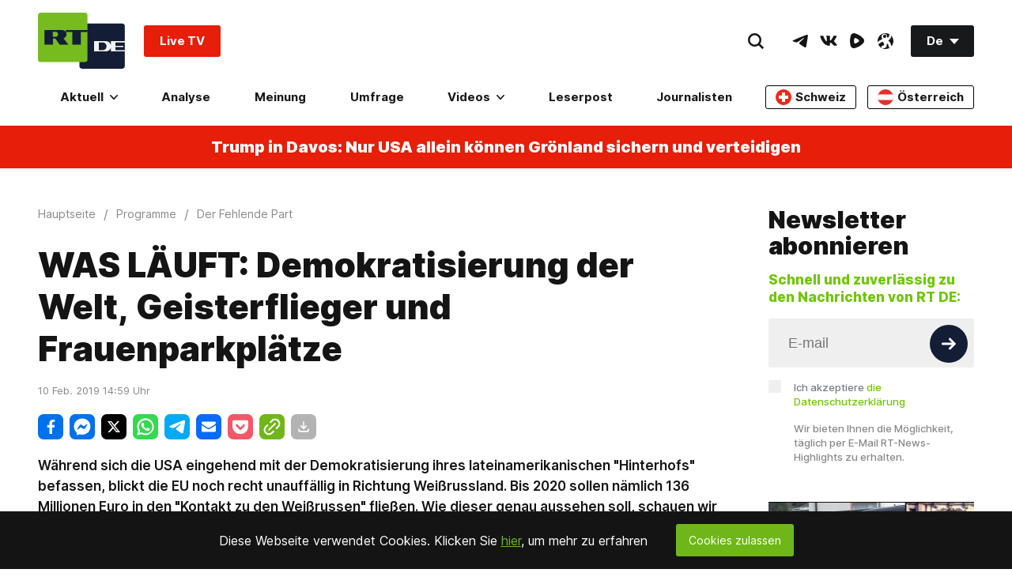

--- FILE ---
content_type: text/html; charset=UTF-8
request_url: https://de.rt.com/widget/main_popularbox/default
body_size: 461
content:
<div class="Section-root" data-widget="PopularBox" data-tb-region="LiveAndBannerBox"><div class="Section-container Section-isColumn-isTop Section-is1to1"><div class="PopularBox-item Section-block Section-is1to1 Section-isColumn-isCenter p-24" style="position: relative;" data-type="externalVideo"><div class="EmbedBlock-root EmbedBlock-externalVideo EmbedBlock-rumble"><div class="VkEmbed"><iframe class="lazyload" data-src="https://rumble.com/embed/v72fzfw?pub=7a20&rel=5&autoplay=2" frameborder="0" width="853" height="480" allowfullscreen></iframe></div></div><a href="#"  class="WhatIsOnAir-root mt-16" data-tb-region-item><span class="WhatIsOnAir-liveBlock"><span class="live-pulse"></span><span class="text"><strong>RT DE LIVE-TV</strong></span></span></a></div><div class="PopularBox-item Section-block Section-is1to1 Section-isColumn-isCenter p-24" style="position: relative;" data-type="externalVideo"><div class="EmbedBlock-root EmbedBlock-externalVideo EmbedBlock-rumble"><div class="VkEmbed"><iframe class="lazyload" data-src="https://rumble.com/embed/v72gclg?pub=7a20&rel=5&autoplay=2" frameborder="0" width="853" height="480" allowfullscreen></iframe></div></div><a href="#"  class="WhatIsOnAir-root mt-16" data-tb-region-item><span class="WhatIsOnAir-liveBlock"><span class="live-pulse"></span><span class="text"><strong>LIVE: Trump spricht beim Weltwirtschaftsforum in Davos</strong></span></span></a></div><div class="PopularBox-item Section-block Section-is1to1 Section-isColumn-isCenter p-24" style="position: relative;" data-type="image"><a class="Link-root Link-isInline Link-isHoverScale" style="max-width: 336px; width:100%" href="https://freeassange.rtde.live/leserpost/" data-tb-region-item><img class="Banners-image lazyload" style="max-width: 336px; border-radius:3px;" data-src="https://mf.b37mrtl.ru/deutsch/images/2025.08/original/68b19bcd48fbef3bb274a284.png" alt="banner"></a></div></div></div>

--- FILE ---
content_type: text/css; charset=utf-8
request_url: https://r42p-01.b37m.ru/web/remark.css
body_size: 10437
content:
:root{--color0:#0f172a;--color8:#262626;--color22:#2d2d2c;--color24:#313133;--color7:#333;--color23:#393734;--color18:#383838;--color19:#404040;--color36:#575757;--color34:#555;--color37:#586069;--color14:#6a6a6a;--color10:#777;--color13:#888;--color11:#969696;--color32:#a6a6a6;--color1:#aaa;--color35:#d1d5db;--color20:#ddd;--color46:rgba(27,31,35,.15);--color45:rgba(0,0,0,.1);--color41:#efefef;--color5:#eee;--color44:hsla(0,0%,100%,.3);--color6:#fff;--color3:#e2efef;--color4:#edf6f7;--color16:#e2e8f0;--color31:#cbd5e1;--color21:#f1f5f9;--color29:#0e7e9d;--color9:#0aa;--color15:#099;--color33:#06c5c5;--color40:#9cdddb;--color43:#b7dddd;--color42:#c6efef;--color48:rgba(37,156,154,.6);--color47:rgba(37,156,154,.4);--color28:#672323;--color25:#9a0000;--color38:#ef0000;--color27:#f98989;--color26:#ffd7d7;--color30:204,6,6;--color12:37,158,6;--chroma-bg:rgba(0,0,0,.05);--chroma-base:#586e75;--chroma-c:#7d7d7d;--chroma-01:#589000;--chroma-02:#cb4b16;--chroma-03:#268bd2;--chroma-04:#2aa198;--chroma-05:#859900;--chroma-06:#d33682;--chroma-07:#00aee2;--primary-color:0,170,170;--primary-brighter-color:0,153,153;--primary-darker-color:0,102,102;--primary-text-color:38,38,38;--secondary-text-color:100,116,139;--secondary-darker-text-color:150,150,150;--primary-background-color:255,255,255;--black-color:0,0,0;--white-color:255,255,255;--error-color:#b91c1c;--error-background:rgba(255,70,111,.169);--line-color:var(--color16);--line-brighter-color:var(--color31);--text-color:var(--black-color);--transparent:transparent}:root .dark{--line-color:var(--color36);--primary-color:0,153,153;--primary-brighter-color:0,170,170;--primary-text-color:241,245,249;--primary-background-color:38,38,38;--secondary-text-color:209,213,219;--error-color:#ffa0a0;--line-brighter-color:var(--color11);--text-color:var(--white-color)}.root{position:relative}.root::-moz-selection{background:var(--color42)}.root::selection{background:var(--color42)}.root_user-info{position:static}.root__copyright{font-size:12px;margin:48px 0 0;text-align:right}.root__input{margin-top:4px}.root__preloader{left:0;margin:0 auto;position:absolute;right:0}.root__pinned-comment:last-child{border-bottom:0;margin-bottom:0;padding-bottom:0}.root__pinned-comments{border-radius:2px;margin-top:20px;padding:0 12px 12px}.root__thread:last-child{margin-bottom:-24px}.root__threads{margin-top:4px}.root_theme_dark{color:var(--color20)}.root_theme_dark .root__copyright,.root_theme_dark .root__copyright-link{color:var(--color1)}.root_theme_dark .root__pinned-comment{border-bottom-color:var(--color18)}.root_theme_dark .root__pinned-comments{background:var(--color19)}.root_theme_light{color:var(--color0)}.root_theme_light .root__copyright,.root_theme_light .root__copyright-link{color:var(--color1)}.root_theme_light .root__pinned-comment{border-bottom-color:var(--color3)}.root_theme_light .root__pinned-comments{background:var(--color4)}body{-webkit-font-smoothing:antialiased;-moz-osx-font-smoothing:grayscale;box-sizing:border-box;color:rgb(var(--primary-text-color));font-family:system-ui,-apple-system,Segoe UI,Roboto,Ubuntu,Cantarell,Noto Sans,sans-serif;font-size:14px;margin:0;padding:6px}button,input,select,textarea{color:inherit;font-family:inherit;font-size:inherit}button{-webkit-appearance:none;-moz-appearance:none;appearance:none;background:transparent none repeat 0 0/auto auto padding-box border-box scroll;background:initial;border:0;margin:0;padding:0;transition-duration:.15s;transition-property:color,background,border-color;transition-timing-function:linear}a,button{cursor:pointer}a{color:var(--color9);text-decoration:none}a:hover{color:var(--color33)}#remark42{height:100%}.preloader,.preloader:after,.preloader:before{-webkit-animation-duration:1.8s;animation-duration:1.8s;-webkit-animation-fill-mode:both;animation-fill-mode:both;-webkit-animation-iteration-count:infinite;animation-iteration-count:infinite;-webkit-animation-name:bouncing;animation-name:bouncing;-webkit-animation-timing-function:ease-in-out;animation-timing-function:ease-in-out;border-radius:50%;height:10px;text-align:left;width:10px}.preloader{-webkit-animation-delay:-.16s;animation-delay:-.16s;color:#fff;color:var(--color6,#fff);position:relative;transform:translate3d(0,-10px,0)}.preloader:after,.preloader:before{content:"";position:absolute;top:0}.preloader:before{-webkit-animation-delay:-.32s;animation-delay:-.32s;transform:translate3d(-15px,0,0)}.preloader:after{transform:translate3d(15px,0,0)}.preloader_view_iframe{color:#888;color:var(--color13,#888);margin:0 auto}:focus:not(.focus-visible):not(.button){outline:none}@-webkit-keyframes bouncing{0%,80%,to{box-shadow:0 10px 0 -10px}40%{box-shadow:0 10px 0 0}}@keyframes bouncing{0%,80%,to{box-shadow:0 10px 0 -10px}40%{box-shadow:0 10px 0 0}}.E_A{align-items:center;background-color:#0aa;background-color:rgb(var(--primary-color));border:1px solid transparent;border-radius:4px;box-sizing:border-box;color:#fff;color:rgb(var(--white-color));cursor:pointer;display:inline-flex;font-family:inherit;font-size:16px;font-weight:700;justify-content:center;margin:0;padding:7px 12px;position:relative;white-space:nowrap;width:100%}.E_A:hover{background-color:#099;background-color:rgb(var(--primary-brighter-color))}.E_A:focus{box-shadow:0 0 0 2px rgba(0,170,170,.4);box-shadow:0 0 0 2px rgba(var(--primary-color),.4);outline:none}.E_A:disabled{background-color:#0aa;background-color:var(--color9);cursor:default;opacity:.6}.E_B{align-items:center;display:flex;justify-content:center;margin-left:12px;margin-right:-12px;padding:0 10px;position:relative}.E_B:before{border-left:1px solid hsla(0,0%,100%,.2);border-left:1px solid rgba(var(--white-color),.2);content:"";height:36px;left:0;position:absolute}.E_C:hover{background-color:#0aa;background-color:rgb(var(--primary-color))}.E_D{font-size:12px;height:28px;text-transform:uppercase}.E_E{font-size:14px}.E_F{background-color:rgba(0,170,170,.1);background-color:rgba(var(--primary-color),.1)}.E_F,.E_F:hover{color:#0aa;color:rgb(var(--primary-color))}.E_F:hover{background-color:rgba(0,170,170,.2);background-color:rgba(var(--primary-color),.2)}.E_G{background-color:transparent;background-color:initial;color:#0aa;color:rgb(var(--primary-color));text-transform:none;width:auto}.E_G:hover{background-color:rgba(0,170,170,.1);background-color:rgba(var(--primary-color),.1)}.E_H{border:0;font-weight:600;padding:2px}.E_H:hover{color:#099;color:rgb(var(--primary-brighter-color))}.E_H:hover,.E_H[disabled]{background-color:transparent;background-color:initial}.E_H[disabled]{color:rgba(0,170,170,.9);color:rgba(var(--primary-color),.9)}.dark .E_A{border-color:hsla(0,0%,100%,.1);border-color:rgba(var(--white-color),.1)}.dark .E_F{border-color:transparent;color:inherit}.settings{padding:10px 0}.settings__action{color:var(--color9);cursor:pointer;font-weight:700;margin-left:8px}.settings__action:hover{color:var(--color33)}.settings__action:before{content:"•";margin-right:8px}.settings__section+.settings__section{margin-top:2em}.settings__list{padding:0 0 0 20px}.settings__list-item{cursor:default;margin-bottom:.5em;position:relative}@media (hover:hover){.settings__list-item .settings__action{opacity:0}.settings__list-item:hover .settings__action{opacity:1}}.settings__invisible{opacity:.4}.settings__dimmed{opacity:.5}.settings__username{font-weight:700}.settings__user-id{font-size:.8em;font-style:italic;word-break:break-all}.settings_theme_dark .settings__action:before{color:var(--color20)}.settings_theme_dark .settings__blocked-users-username{color:var(--color5)}.settings_theme_light .settings__action:before{color:var(--color10)}.settings_theme_light .settings__blocked-users-username{color:var(--color13)}.auth-panel{align-items:center;display:flex;font-size:14px;justify-content:space-between;line-height:16px}.auth-panel__column_separated>*+*{display:inline-block;margin-left:20px;position:relative}.auth-panel__column_separated>*+:before{content:"•";display:inline-block;left:-15px;position:absolute;text-align:center;width:10px}.auth-panel__column:last-child{margin-left:8px;text-align:right}.button{background:none;border:0;border-radius:4px;cursor:pointer;font-family:inherit;font-size:inherit;margin:0;padding:0;white-space:nowrap}.button:focus{box-shadow:0 0 0 2px var(--color47);outline:none}.button:disabled{cursor:default;opacity:.6}.button_kind_link{background:transparent;color:var(--color9);font-weight:600}.button_kind_link:hover{color:var(--color33)}.button_kind_link:disabled,.button_kind_link:hover:disabled{color:var(--color9)}.button_kind_primary{background:var(--color15);color:var(--color6)}.button_kind_primary:hover{background:var(--color33)}.button_kind_primary:hover:disabled{background:var(--color15)}.button_kind_secondary{background:var(--color6);color:inherit}.button_kind_secondary:hover{box-shadow:inset 0 0 0 2px var(--color33)}.button_size_large{font-size:16px;height:36px;padding:0 12px}.button_size_middle{height:2rem;padding:0 12px}.button_theme_dark.button_kind_secondary{background:var(--color8);color:var(--color20)}.button_theme_dark.button_kind_link:disabled,.button_theme_dark.button_kind_link:hover:disabled{color:var(--color6)}.R_A{background-color:#fff;background-color:rgb(var(--white-color));border:1px solid #e2e8f0;border:1px solid var(--line-color);border-radius:4px;box-sizing:border-box;color:#333;color:var(--color7);font-family:inherit;font-size:16px;height:36px;margin:0;padding:0 8px;width:100%}.R_A:hover{border-color:#cbd5e1;border-color:var(--line-brighter-color)}.R_A:focus{border-color:#099;border-color:var(--color15);box-shadow:0 0 0 2px rgba(37,156,154,.4);box-shadow:0 0 0 2px var(--color47);outline:none}.R_A:disabled{background-color:#f1f5f9;background-color:var(--color21);border-color:#e2e8f0;border-color:var(--line-color)}.R_A::-moz-placeholder{-webkit-text-fill-color:#969696;-webkit-text-fill-color:var(--color11);color:#969696;color:var(--color11)}.R_A::placeholder{-webkit-text-fill-color:#969696;-webkit-text-fill-color:var(--color11);color:#969696;color:var(--color11)}.R_A:-webkit-autofill{-webkit-text-fill-color:#333;-webkit-text-fill-color:var(--color7);box-shadow:inset 0 0 0 1000px #fff;box-shadow:0 0 0 1000px rgb(var(--white-color)) inset}.R_A:-webkit-autofill:focus{box-shadow:inset 0 0 0 1000px #fff,0 0 0 2px rgba(37,156,154,.4);box-shadow:0 0 0 1000px rgb(var(--white-color)) inset,0 0 0 2px var(--color47)}.R_A:-webkit-autofill::placeholder{-webkit-text-fill-color:#969696;-webkit-text-fill-color:var(--color11)}.dark .R_A{background-color:#2d2d2c;background-color:var(--color22);color:hsla(0,0%,100%,.8);color:rgba(var(--white-color),.8)}.dark .R_A:focus{border-color:#099;border-color:var(--color15);box-shadow:0 0 0 2px rgba(37,156,154,.4);box-shadow:0 0 0 2px var(--color47)}.dark .R_A::-moz-placeholder{color:hsla(0,0%,100%,.2);color:rgba(var(--white-color),.2)}.dark .R_A::placeholder{color:hsla(0,0%,100%,.2);color:rgba(var(--white-color),.2)}.dark .R_A:-webkit-autofill{box-shadow:inset 0 0 0 1000px #2d2d2c;box-shadow:0 0 0 1000px var(--color22) inset}.dark .R_A:-webkit-autofill,.dark .R_A:-webkit-autofill:focus{-webkit-text-fill-color:hsla(0,0%,100%,.8);-webkit-text-fill-color:rgba(var(--white-color),.8)}.dark .R_A:-webkit-autofill:focus{box-shadow:inset 0 0 0 1000px #2d2d2c,0 0 0 2px rgba(37,156,154,.4);box-shadow:0 0 0 1000px var(--color22) inset,0 0 0 2px var(--color47)}.dark .R_A:-webkit-autofill::placeholder{-webkit-text-fill-color:hsla(0,0%,100%,.4);-webkit-text-fill-color:rgba(var(--white-color),.4)}.R_B,.R_B:focus,.R_B:hover{border-color:#b91c1c;border-color:var(--error-color);box-shadow:0 0 0 2px rgba(255,70,111,.169);box-shadow:0 0 0 2px var(--error-background)}.P_A{margin-bottom:0}.P_B{background-color:#fff;background-color:rgb(var(--white-color));box-sizing:border-box;display:block;margin:12px auto;padding:10px}.P_C{width:100%}.D_A{-webkit-animation:D_B 1s linear infinite;animation:D_B 1s linear infinite;border:2px solid hsla(0,0%,100%,.2);border-radius:50%;border-right:2px solid rgba(var(--white-color),.2);border:2px solid rgba(var(--white-color),.2);border-right-color:rgb(var(--white-color));height:16px;width:16px}.D_C{border:2px solid rgba(27,31,35,.15);border-right:2px solid var(--color46);border:2px solid var(--color46);border-right-color:var(--color37)}.dark &{border:2px solid hsla(0,0%,100%,.2);border-right:2px solid rgba(var(--white-color),.2);border:2px solid rgba(var(--white-color),.2);border-right-color:rgb(var(--white-color))}@-webkit-keyframes D_B{0%{transform:rotate(0deg)}to{transform:rotate(1turn)}}@keyframes D_B{0%{transform:rotate(0deg)}to{transform:rotate(1turn)}}.Q_A{align-items:center;display:flex;justify-content:center;list-style:none;margin:0;padding:0}.Q_B{position:relative}.Q_B+.Q_B{margin-left:12px}.Q_C{align-items:center;border:1px solid #e2e8f0;border:1px solid var(--line-color);border-radius:50%;cursor:pointer;display:flex;height:38px;justify-content:center;width:38px}.Q_C:after{color:#64748b;color:rgb(var(--secondary-text-color));display:inline-block}.Q_C:hover{border-color:#cbd5e1;border-color:var(--line-brighter-color);transform:scale(1.05)}.Q_C:active{transform:scale(1)}.Q_C:focus{border-color:#cbd5e1;border-color:var(--line-brighter-color);box-shadow:0 0 0 2px #e2e8f0;box-shadow:0 0 0 2px var(--line-color)}.Q_D,.Q_E{border-radius:6px;padding:0 12px;text-decoration:none;width:auto}.Q_D:hover,.Q_E:hover{transform:scale(1)}.Q_D:active,.Q_E:active{transform:scale(.95)}.Q_D:after,.Q_E:after{content:attr(data-provider-name);display:inline-block;margin-left:8px}.Q_D:after{content:attr(title)}.N_A{color:#64748b;color:rgb(var(--secondary-text-color));z-index:1}.N_A,.N_B{position:relative}.N_B{height:100%;margin-left:12px;padding-left:8px}.N_B:before{border-left:1px solid hsla(0,0%,100%,.5);border-left:1px solid rgba(var(--white-color),.5);content:"";height:100%}.N_B:before,.N_C{position:absolute}.N_C{background-color:#fff;background-color:rgb(var(--primary-background-color));border-radius:6px;box-shadow:0 10px 15px rgba(0,0,0,.1),0 -1px 6px rgba(0,0,0,.05);box-shadow:0 10px 15px rgba(var(--black-color),.1),0 -1px 6px rgba(var(--black-color),.05);left:0;min-width:240px;padding:16px;top:calc(100% + 8px);z-index:1}.N_D{color:rgb(rgb(100,116,139));color:rgb(rgb(var(--secondary-text-color)));font-size:12px;font-weight:700;margin:0 0 12px;text-align:center}.N_D,.N_E{text-transform:uppercase}.N_E{display:flex;height:16px;margin:16px -16px;position:relative;width:calc(100% + 32px)}.N_E:before{border-top:1px solid #e2e8f0;border-top:1px solid var(--line-color);content:"";display:block;height:0;position:absolute;top:50%;width:100%}.N_E:after{background-color:#fff;background-color:rgb(var(--white-color));color:#64748b;color:rgb(var(--secondary-text-color));content:attr(title);display:block;font-size:12px;margin:auto;padding:0 12px;position:relative;text-transform:uppercase}.dark .N_E:after{background-color:#262626;background-color:var(--color8)}.N_F{display:flex;justify-content:center;margin-bottom:16px}.N_G{color:#64748b;color:rgb(var(--secondary-text-color));cursor:pointer;display:inline-block;font-size:12px;font-weight:700;height:24px;line-height:24px;padding:0 12px;position:relative;text-transform:uppercase}.N_G+.N_G{margin-left:16px}.N_H{-webkit-appearance:none;-moz-appearance:none;appearance:none;border:0;height:0;margin:0;opacity:0;padding:0;position:absolute;width:0}.dark .N_G{color:#a6a6a6;color:var(--color32)}.N_H:checked+.N_G{background-color:rgba(0,170,170,.1);background-color:rgba(var(--primary-color),.1);border-radius:2px;color:#0aa;color:rgb(var(--primary-color))}.dark .N_H:checked+.N_G{background-color:rgba(0,170,170,.4);background-color:rgba(var(--primary-color),.4);color:#fff;color:rgb(var(--white-color))}.N_I{display:flex;margin-bottom:12px;width:100%}.N_J{flex:0}.N_K{display:inline-block;margin-left:-4px;margin-right:2px}.N_L{align-items:center;border-radius:2px;color:inherit;display:inline-flex;height:28px;justify-content:center;margin-left:auto;position:relative;width:28px}.N_L:hover{background-color:rgba(0,170,170,.1);background-color:rgba(var(--primary-color),.1)}.N_M{box-sizing:border-box;font-family:inherit;font-size:16px;margin:0;max-height:200px;min-height:60px;padding:4px 8px;resize:vertical;width:100%}.N_N{border:0;height:0;margin:0;opacity:0;padding:0;position:absolute;width:0}.N_O{font-size:16px;height:36px;padding:0 20px;width:100%}.N_P{background-color:rgba(255,70,111,.169);background-color:var(--error-background);color:#b91c1c;color:var(--error-color);line-height:1.2;margin-bottom:12px;padding:6px 8px}.F_A{border-radius:4px;display:block;max-width:100%}.F_B{border:1px solid #9cdddb;border:1px solid var(--color40)}.C_A,.F_B{box-sizing:border-box}.C_A{-webkit-appearance:none;-moz-appearance:none;appearance:none;border:0;border-radius:2px;display:inline-flex;margin:0;padding:4px;transition:transfrom .15s ease-out}.C_A:hover{transform:scale(1.06);transition:transfrom .15s ease-in}.C_A:active{transform:scale(1)}.C_A:focus{box-shadow:inset 0 0 0 2px rgba(0,170,170,.5);box-shadow:inset 0 0 0 2px rgba(var(--primary-color),.5)}.H_A{font-size:14px}.H_A,.H_B{align-items:center;display:flex}.H_B{color:#64748b;color:rgb(var(--secondary-text-color));font-weight:700;transition:color .15s}.H_B:hover{color:inherit}.H_C{margin-left:12px}.H_D{height:20px;margin-right:8px;width:20px}.L_A{align-items:center;border-radius:2px;display:inline-flex;font-weight:600;padding:2px;position:relative}.L_B{font-size:14px}.L_C{box-shadow:0 0 0 2px rgba(0,170,170,.4);box-shadow:0 0 0 2px rgba(var(--primary-color),.4);outline:none}.L_D{-webkit-appearance:none;-moz-appearance:none;appearance:none;border:0;cursor:pointer;height:100%;left:0;margin:0;opacity:0;padding:0;position:absolute;top:0;width:100%}.L_E{margin-left:.4em}.comment-form{border-radius:2px;border-style:solid;border-width:6px 12px 12px;display:block;position:relative}.comment-form__dropdown_rss{text-align:left}.comment-form__dropdown_rss .dropdown__content{width:8em}.comment-form__actions{align-items:center;display:flex;flex-wrap:wrap;gap:12px;justify-content:space-between;min-height:30px;padding-top:12px}.comment-form__button{align-self:flex-start;margin-right:8px}.comment-form__button:last-child{margin-right:20px}.comment-form__button_type_preview:focus,.comment-form__button_type_preview:hover{box-shadow:inset 0 0 0 2px var(--color9);color:var(--color15)}.comment-form__button_type_send{background:var(--color15);color:var(--color6)}.comment-form__button_type_send:focus,.comment-form__button_type_send:hover{background:var(--color9)}.comment-form__control-panel{background-color:var(--color5);height:30px}.comment-form__counter{bottom:4px;color:var(--color38);font-size:10px;font-weight:700;position:absolute;right:4px}.comment-form__error{font-size:14px;line-height:18px;margin:0;padding:10px 12px}.comment-form__field{--height:109.6px;-webkit-backface-visibility:hidden;backface-visibility:hidden;border:0;box-sizing:border-box;display:block;font-size:16px;height:var(--height);line-height:1.4;margin:0;min-height:var(--height);overflow:hidden;padding:10px 12px;resize:none;transform:translateZ(0);width:100%}.comment-form__field:focus{border-color:var(--color15);box-shadow:0 0 0 2px var(--color47);outline:none}.comment-form__field:disabled{color:var(--color10)}.comment-form__field-wrapper{position:relative}.comment-form__preview{border:1px dashed;border-radius:2px;font-size:16px;line-height:1.2;margin-top:8px;overflow:hidden;padding:7px 11px}.comment-form__preview-wrapper{overflow:hidden}.comment-form__rss{font-size:12px;line-height:1}.comment-form__rss-link{color:var(--color9);cursor:pointer;font-weight:700;text-decoration:none;white-space:nowrap}.comment-form__rss-link:hover{color:var(--color33)}.comment-form__markdown{font-size:12px;margin-bottom:5px}.comment-form__markdown-link{font-weight:700;white-space:nowrap}.comment-form__toolbar{display:block;float:right}.comment-form__toolbar-file-input{clip:rect(0 0 0 0);height:1px;overflow:hidden;position:absolute;width:1px}.comment-form__toolbar-item{align-items:center;background:none;border:0;color:var(--color37);cursor:pointer;display:flex;float:left;height:24px;justify-content:center;width:24px}.comment-form__toolbar-item:hover{color:var(--color9)}.comment-form__toolbar-icon{fill:currentColor;display:inline-block}.comment-form__toolbar-group{display:inline-block;margin-left:20px}.comment-form__toolbar-group:first-child{margin-left:0}.comment-form__subscribe-by-email{box-sizing:border-box;display:flex;flex-direction:column;flex-wrap:wrap;line-height:1.2;padding:8px;text-align:left;width:200px}.comment-form__subscribe-by-email_token{padding-top:0}.comment-form__subscribe-by-email_subscribed,.comment-form__subscribe-by-email_unsubscribed{font-size:14px;padding:8px 12px;text-align:left}.comment-form__subscribe-by-email__title{margin-bottom:12px}.comment-form__subscribe-by-email__button{flex-grow:1;margin-top:10px}.comment-form__subscribe-by-email__preloader{margin:0 auto}.comment-form__subscribe-by-email__token-input{border:1px solid var(--color31);font-family:inherit;font-size:.8em;font-weight:400;line-height:1.5;padding:4px;resize:vertical}.comment-form__subscribe-by-email__token-input:focus{border-color:var(--color15);box-shadow:0 0 0 2px var(--color47);outline:none}.comment-form__subscribe-by-email__error{line-height:1.2;margin-top:8px;padding:6px 8px}.comment-form__subscribe-by-email_theme_dark .comment-form__subscribe-by-email__error{background:var(--color28);color:var(--color27)}.comment-form__subscribe-by-email_theme_light .comment-form__subscribe-by-email__error{background:var(--color26);color:var(--color25)}.comment-form__rss-dropdown{text-align:left}.comment-form__rss-dropdown__link{color:var(--color9);cursor:pointer;font-weight:700;text-decoration:none;white-space:nowrap}.comment-form__rss-dropdown__link:hover{color:var(--color33)}.comment-form_theme_dark{background:var(--color8);border-color:var(--color7)}.comment-form_theme_dark .comment-form__actions{background:var(--color7)}.comment-form_theme_dark .comment-form__button_type_preview{background:var(--color8);color:var(--color20)}.comment-form_theme_dark .comment-form__button_type_send{color:var(--color20)}.comment-form_theme_dark .comment-form__error{background:var(--color28);border-top:8px solid var(--color7);color:var(--color27)}.comment-form_theme_dark .comment-form__field{background:var(--color8);color:var(--color5)}.comment-form_theme_dark .comment-form__preview{background:var(--color8);border-color:var(--color8);color:var(--color20)}.comment-form_theme_dark .comment-form__preview-wrapper{background:var(--color7)}.comment-form_theme_dark .comment-form__toolbar-item{color:var(--color20)}.comment-form_theme_dark .comment-form__toolbar-item:hover{color:var(--color9)}.comment-form_theme_dark .comment-form__control-panel{background-color:var(--color7)}.comment-form_theme_light{background:var(--color6);border-color:var(--color5)}.comment-form_theme_light .comment-form__actions{background:var(--color5)}.comment-form_theme_light .comment-form__button_type_preview{background:var(--color6);color:var(--color0)}.comment-form_theme_light .comment-form__button_type_send{color:var(--color6)}.comment-form_theme_light .comment-form__error{background:var(--color26);border-top:8px solid var(--color5);color:var(--color25)}.comment-form_theme_light .comment-form__field{background:var(--color6);color:var(--color0)}.comment-form_theme_light .comment-form__preview{background:var(--color6);border-color:var(--color5);color:var(--color7)}.comment-form_theme_light .comment-form__preview-wrapper{background:var(--color5)}.comment-form_simple{border-width:12px}.M_A{background:#fff;background:var(--color6);border:1px solid #e2e8f0;border:1px solid var(--color16);border-radius:3px;box-shadow:0 1px 5px rgba(27,31,35,.15);box-shadow:0 1px 5px var(--color46);cursor:pointer;left:0;list-style:none;margin:24px 0 0;min-width:180px;padding:0;position:absolute;top:0;z-index:30}.M_B{background:#262626;background:var(--color8);border:1px solid #333;border:1px solid var(--color7);color:#ddd;color:var(--color20)}.M_C{border-bottom:1px solid #e2e8f0;border-bottom:1px solid var(--color16);display:block;font-size:14px;font-weight:600;padding:4px 8px}.M_D{border-bottom:1px solid #333;border-bottom:1px solid var(--color7)}.M_C:hover,.M_C[aria-selected=true]{background-color:rgba(37,156,154,.6);background-color:var(--color48);color:#fff;color:var(--color6);text-decoration:none}.M_C:first-child{border-top-left-radius:3px;border-top-right-radius:3px}.M_C:last-child{border-bottom:none;border-bottom-left-radius:3px;border-bottom-right-radius:3px}.M_E{display:inline-block;font-size:20px;height:20px;line-height:20px;margin-right:0;vertical-align:middle}.thread{position:relative}.thread_indented{margin-left:17px}.thread_level_6 .thread_level_6{margin-left:0}.thread_theme_dark .thread__collapse:after{border-color:var(--color36)}.thread_theme_dark .thread__collapse:hover:after{border-color:var(--color6)}.thread__collapse{cursor:pointer;height:calc(100% - 50px);left:-4px;position:absolute;top:50px;width:11px}.thread__collapse:after{border-left:1px dotted var(--color35);content:"";display:block;height:100%;left:5px;position:absolute;top:0}.thread__collapse:hover:after{border-left:3px solid var(--color10);transform:translateX(-1px);z-index:10}.thread__collapse_collapsed{border:1px solid;border-radius:2px;display:flex;height:18px;left:0;opacity:.8;text-align:center;top:12px;width:18px}.thread__collapse_collapsed:after{display:none}.thread__collapse_collapsed:hover{opacity:1}.thread__collapse_collapsed:hover:after{transform:translateX(0)}.thread__collapse_collapsed>div{border-bottom:2px solid;height:2px;left:3px;position:relative;top:6px;width:12px}.thread__collapse_collapsed>div:after,.thread__collapse_collapsed>div:before{border-bottom:2px solid;content:"";height:2px;left:0;position:absolute;top:-4px;width:100%}.thread__collapse_collapsed>div:after{top:4px!important}.raw-content{word-wrap:break-word}.raw-content>:first-child{margin-top:0}.raw-content>:last-child{margin-bottom:0}.raw-content a{color:var(--color9);text-decoration:underline}.raw-content a:hover{text-decoration:none}.raw-content img{max-height:300px;max-width:100%}.raw-content blockquote{border-left:2px solid;border-left-color:var(--color45);padding:12px 8px 12px 16px}.raw-content blockquote,.raw-content p{margin:.5rem 0}.raw-content table{border-collapse:collapse;border-spacing:0;display:block;overflow:auto}.raw-content table th{font-weight:600;text-align:left}.raw-content table td,.raw-content table th{border:1px solid var(--color16);padding:6px 13px}.raw-content table tr{background-color:var(--color6);border-top:1px solid var(--color43)}.raw-content table tr:nth-child(2n){background-color:var(--color21)}.raw-content sub sub,.raw-content sub sup,.raw-content sup sub,.raw-content sup sup{vertical-align:middle}.raw-content hr{border-color:var(--color21);border-width:0 0 1px}.raw-content code{color:var(--chroma-base);margin:0;overflow:visible;padding:.05em .3em}.raw-content code,.raw-content pre{background-color:var(--chroma-bg);border-radius:3px;font-size:85%;line-height:1.45}.raw-content pre{overflow-x:auto;overflow-y:hidden;padding:.75em 1em;-moz-tab-size:2;-o-tab-size:2;tab-size:2}.raw-content pre>code{background-color:transparent;color:var(--chroma-base);font-size:100%;padding:0}.raw-content pre>code .c,.raw-content pre>code .c1,.raw-content pre>code .ch,.raw-content pre>code .cm,.raw-content pre>code .cp,.raw-content pre>code .cpf,.raw-content pre>code .cs{color:var(--chroma-c)}.raw-content pre>code .ge{font-style:italic}.raw-content pre>code .gr,.raw-content pre>code .gs{font-weight:700}.raw-content pre>code .kd{color:var(--chroma-07)}.raw-content pre>code .k,.raw-content pre>code .kc,.raw-content pre>code .kn,.raw-content pre>code .kp,.raw-content pre>code .kr,.raw-content pre>code .kt,.raw-content pre>code .ow{color:var(--chroma-01)}.raw-content pre>code .nb,.raw-content pre>code .nc{color:var(--chroma-02)}.raw-content pre>code .bp,.raw-content pre>code .fm,.raw-content pre>code .n,.raw-content pre>code .na,.raw-content pre>code .nd,.raw-content pre>code .ne,.raw-content pre>code .nf,.raw-content pre>code .ni,.raw-content pre>code .nl,.raw-content pre>code .nn,.raw-content pre>code .no,.raw-content pre>code .nt,.raw-content pre>code .nv,.raw-content pre>code .nx,.raw-content pre>code .py,.raw-content pre>code .vc,.raw-content pre>code .vg,.raw-content pre>code .vi,.raw-content pre>code .vm{color:var(--chroma-03)}.raw-content pre>code .dl,.raw-content pre>code .il,.raw-content pre>code .l,.raw-content pre>code .ld,.raw-content pre>code .m,.raw-content pre>code .mb,.raw-content pre>code .mf,.raw-content pre>code .mh,.raw-content pre>code .mi,.raw-content pre>code .mo,.raw-content pre>code .s,.raw-content pre>code .s1,.raw-content pre>code .s2,.raw-content pre>code .sa,.raw-content pre>code .sb,.raw-content pre>code .sc,.raw-content pre>code .sd,.raw-content pre>code .se,.raw-content pre>code .sh,.raw-content pre>code .si,.raw-content pre>code .sr,.raw-content pre>code .ss,.raw-content pre>code .sx{color:var(--chroma-04)}.raw-content pre>code .g,.raw-content pre>code .gd,.raw-content pre>code .ge,.raw-content pre>code .gh,.raw-content pre>code .gi,.raw-content pre>code .gl,.raw-content pre>code .go,.raw-content pre>code .gp,.raw-content pre>code .gr,.raw-content pre>code .gs,.raw-content pre>code .gt,.raw-content pre>code .gu{color:var(--chroma-06)}.dark .raw-content{--chroma-bg:hsla(0,0%,100%,.05);--chroma-base:#a0b2b2;--chroma-c:#586e75;--chroma-01:#9ef203;--chroma-03:#50b4fc;--chroma-05:#a7ec07;--chroma-06:#ed403d;--chroma-07:#a1e6fb}.dark .raw-content blockquote{border-left-color:var(--color44)}.dark .raw-content table td,.dark .raw-content table th{border:1px solid var(--color24)}.dark .raw-content table tr{background-color:var(--color8)}.dark .raw-content table tr:nth-child(2n){background-color:var(--color23)}.dark .raw-content hr{border-color:var(--color22)}.comment{display:block;font-size:16px;line-height:1.4;padding:12px 0 8px;transition:background .3s ease-in-out}@media (hover:hover){.comment:hover>.comment__body .comment__actions .comment__controls{opacity:1}}.comment__avatar{height:24px;margin-right:8px;width:24px}.comment_level_6 .comment__actions,.comment_level_6 .comment__text{padding-left:0}.comment-form_type_reply{margin-left:17px}@media (-moz-touch-enabled:1) and (max-width:768px),(pointer:coarse) and (max-width:768px){.comment-form_type_reply{margin-left:0}}.comment__body{padding-left:17px}.comment__info{align-items:center;display:flex;flex-wrap:wrap;font-size:14px;margin-bottom:12px;padding-right:84px;position:relative}.comment__input{margin-top:8px}.comment__status{font-weight:700;margin-left:8px;vertical-align:middle}.comment__text{margin-bottom:4px;overflow:hidden}.comment__time{margin-left:8px;margin-right:8px;text-decoration:none;vertical-align:middle}.comment__time:first-child{margin-left:0}.comment__time:hover{text-decoration:underline}.comment__user-id{font-weight:400}.comment__username{font-weight:700;text-decoration:none;vertical-align:middle}.comment__username:hover{opacity:.75}.comment_collapsed{padding:12px 0 12px 28px}.comment_collapsed>.comment__body .comment__actions,.comment_collapsed>.comment__body .comment__text{display:none}.comment_collapsed .comment__info{margin-bottom:0;min-height:20px;opacity:.8}.comment_collapsed .comment__avatar{height:20px;opacity:.6;width:20px}.comment_collapsed .comment__time,.comment_collapsed .comment__username{font-style:italic}.comment_editing .comment__text{display:none}@media (-moz-touch-enabled:1) and (max-width:768px),(pointer:coarse) and (max-width:768px){.comment_editing{border:8px solid;padding-bottom:0}.comment_editing .comment__body{padding:8px 8px 0}.comment_editing .comment__input{border-width:8px 0 0}}.comment_replying{padding-bottom:0;position:relative;z-index:1}@media (-moz-touch-enabled:1) and (max-width:768px),(pointer:coarse) and (max-width:768px){.comment_replying{border:8px solid}.comment_replying .comment__info{padding-left:8px}.comment_replying .comment__body{padding:8px 8px 0}.comment_replying .comment__input{border-width:8px 0 0}}.comment_useless .comment__body{opacity:.35}.comment_useless .comment__body:hover{opacity:1}.comment_view_admin .comment__username,.comment_view_admin.comment_theme_dark .comment__username,.comment_view_admin.comment_theme_light .comment__username{color:var(--color29)}.comment_view_preview,.comment_view_preview.comment_theme_dark,.comment_view_preview.comment_theme_light{font-size:14px;padding-bottom:0}.comment_view_preview .comment__title,.comment_view_preview.comment_theme_dark .comment__title,.comment_view_preview.comment_theme_light .comment__title{color:var(--color9);overflow:hidden;text-overflow:ellipsis;white-space:nowrap}.comment_view_preview .comment__title-link,.comment_view_preview.comment_theme_dark .comment__title-link,.comment_view_preview.comment_theme_light .comment__title-link{color:var(--color9);text-decoration:none}.comment_view_preview .comment__title-link:hover,.comment_view_preview.comment_theme_dark .comment__title-link:hover,.comment_view_preview.comment_theme_light .comment__title-link:hover{opacity:.75}.comment_view_preview .comment__info,.comment_view_preview.comment_theme_dark .comment__info,.comment_view_preview.comment_theme_light .comment__info{color:var(--color10);display:inline;font-weight:700;padding-right:0}.comment_view_preview .comment__info:after,.comment_view_preview.comment_theme_dark .comment__info:after,.comment_view_preview.comment_theme_light .comment__info:after{content:" "}.comment_view_preview .comment__username,.comment_view_preview.comment_theme_dark .comment__username,.comment_view_preview.comment_theme_light .comment__username{color:var(--color9)}.comment_view_preview .comment__text,.comment_view_preview.comment_theme_dark .comment__text,.comment_view_preview.comment_theme_light .comment__text{display:inline;vertical-align:bottom}.comment_view_user.comment_collapsed .comment__actions,.comment_view_user.comment_collapsed .comment__text{display:block}.comment_view_user .comment__title{margin-bottom:.2rem}.comment_view_user .comment__body{padding-left:0}.comment_view_user .comment__title-link{color:var(--color29);display:block;font-weight:700;overflow:hidden;text-decoration:none;text-overflow:ellipsis;white-space:nowrap}.comment_view_user .comment__title-link:hover{opacity:.75}.comment_theme_dark .comment__action_type_collapse{border-color:var(--color34);color:var(--color34)}.comment_theme_dark .comment__action_type_collapse.comment__action_selected{background:var(--color34);color:var(--color8)}.comment_theme_dark .comment__action_type_delete,.comment_theme_dark .comment__action_type_edit{color:var(--color14)}.comment_theme_dark .comment__action+.comment__controls:before{color:var(--color5)}.comment_theme_dark .comment__control_view_inactive,.comment_theme_dark .comment__control_view_inactive:focus,.comment_theme_dark .comment__control_view_inactive:hover{color:var(--color11)}.comment_theme_dark .comment__edit-timer{color:var(--color32)}.comment_theme_dark .comment__edit-timer+.comment__controls:before{color:var(--color5)}.comment_theme_dark .comment__status{color:var(--color11)}.comment_theme_dark .comment__time{color:var(--color35)}.comment_theme_dark .comment__time:hover{color:var(--color1)}.comment_theme_dark .comment__user-id{color:var(--color13)}.comment_theme_dark .comment__username{color:var(--color10)}.comment_theme_dark .comment__username:hover{color:var(--color33)}.comment_theme_dark.comment_editing .comment__input{border-color:var(--color7)}@media (-moz-touch-enabled:1) and (max-width:768px),(pointer:coarse) and (max-width:768px){.comment_theme_dark.comment_editing{border-color:var(--color7)}}.comment_theme_dark.comment_replying .comment__input{border-color:var(--color7)}@media (-moz-touch-enabled:1) and (max-width:768px),(pointer:coarse) and (max-width:768px){.comment_theme_dark.comment_replying{border-color:var(--color7)}}.comment_theme_dark.comment_view_preview .comment__info:after{color:var(--color10)}.comment_theme_dark.comment_highlighting{background:var(--color19)}.comment_theme_light .comment__action_type_collapse{border-color:var(--color20);color:var(--color20)}.comment_theme_light .comment__action_type_collapse.comment__action_selected{background:var(--color20);color:var(--color6)}.comment_theme_light .comment__action_type_delete,.comment_theme_light .comment__action_type_edit{color:var(--color32)}.comment_theme_light .comment__action+.comment__controls:before{color:var(--color10)}.comment_theme_light .comment__control_view_inactive,.comment_theme_light .comment__control_view_inactive:focus,.comment_theme_light .comment__control_view_inactive:hover{color:var(--color11)}.comment_theme_light .comment__edit-timer{color:var(--color32)}.comment_theme_light .comment__edit-timer+.comment__controls:before{color:var(--color10)}.comment_theme_light .comment__status,.comment_theme_light .comment__time{color:var(--color11)}.comment_theme_light .comment__time:hover{color:var(--color10)}.comment_theme_light .comment__user-id{color:var(--color13)}.comment_theme_light .comment__username{color:var(--color10)}.comment_theme_light.comment_editing .comment__input{border-color:var(--color5)}@media (-moz-touch-enabled:1) and (max-width:768px),(pointer:coarse) and (max-width:768px){.comment_theme_light.comment_editing{border-color:var(--color5)}}.comment_theme_light.comment_replying .comment__input{border-color:var(--color5)}@media (-moz-touch-enabled:1) and (max-width:768px),(pointer:coarse) and (max-width:768px){.comment_theme_light.comment_replying{border-color:var(--color5)}}.comment_theme_light.comment_view_preview .comment__info:after{color:var(--color10)}.comment_theme_light.comment_highlighting{background:var(--color4)}.K_A{align-items:center;display:flex;font-weight:700;line-height:16px;min-width:72px;position:absolute;right:0;text-align:right;top:5px;-webkit-user-select:none;-moz-user-select:none;user-select:none}.K_B{justify-content:center}.K_C{align-items:center;color:#888;color:var(--color13);display:flex;opacity:.4;padding:2px;transition:opacity color .15s .15s}.K_A:hover .K_C{opacity:1}.K_D:hover,.K_E{color:#259e06;color:rgb(var(--color12));opacity:1}.K_F:hover,.K_G{color:#cc0606;color:rgb(var(--color30));opacity:1}.K_H{border-radius:3px;color:#969696;color:rgb(var(--secondary-darker-text-color));font-weight:700;margin:0 4px;min-width:16px;padding:2px 6px;text-align:center}.K_I{background-color:rgba(204,6,6,.1);background-color:rgba(var(--color30),.1);color:#cc0606;color:rgb(var(--color30))}.K_J{background-color:rgba(37,158,6,.1);background-color:rgba(var(--color12),.1);color:#259e06;color:rgb(var(--color12))}.K_K{transform:rotate(180deg)}.K_L{font-weight:500;white-space:nowrap}.O_A{position:relative}.O_B{background-color:#000;background-color:rgb(var(--black-color));border-radius:4px;color:#fff;color:rgb(var(--white-color));padding:4px 6px;visibility:hidden}.O_B,.O_B:after{position:absolute}.O_B:after{border:6px solid transparent;border:6px solid var(--transparent);content:""}.O_A:hover .O_B,.O_C,.O_D{visibility:visible}.O_C{opacity:1}.O_E{display:block}.O_F{bottom:100%;margin-bottom:10px;right:0}.O_F:after{border-bottom-width:0;border-top-color:#000;border-top-color:rgb(var(--black-color));right:10px;top:100%}.O_G{bottom:100%;left:0}.J_A{align-items:center;color:#0aa;color:rgb(var(--primary-color));display:flex;font-size:14px}.J_A>*+*,.J_B>*+*{margin-left:.5em}.J_C{color:#969696;color:rgb(var(--secondary-darker-text-color))}@media (hover:hover){.J_B{opacity:0;transition:opacity .15s}.J_A:hover .J_B{opacity:1}}.J_B:before{color:#64748b;color:rgb(var(--secondary-text-color));content:"•";margin-right:.5em}.G_A{align-items:center;display:flex}.G_A>*+*{margin-left:4px}.G_B{align-items:center;display:flex;height:16px;padding:2px;width:16px}.G_C{color:#0e7e9d;color:var(--color29)}.G_D{color:#aaa;color:var(--color1);transition:opacity .15s}.G_D:hover{opacity:.75}.G_E{align-items:center;color:#aaa;color:var(--color1);display:inline-flex;height:1rem;justify-content:center;width:1rem}.G_E:hover{color:#0e7e9d;color:var(--color29)}.dark .G_E{color:#969696;color:var(--color11)}.dark .G_E:hover{color:#efefef;color:var(--color41)}.B_A{display:flex;font-size:14px;justify-content:flex-end;margin-top:24px}.B_B{display:block;margin:20px auto;max-width:320px}.A_A{display:flex;height:100%;justify-content:flex-end;transform:translateX(100%);transition:transform .5s ease-out;width:100%}@media (min-width:448px){.A_A{transform:translateX(448px)}}.A_B{transform:translateX(0)}.A_C{transition:transform .5s ease-in}.A_D{background:#fff;background:rgb(var(--primary-background-color));display:flex;flex-direction:column;flex-shrink:0;height:100%;max-width:100%;position:relative;width:100%}@media (min-width:448px){.A_D{width:400px}}.A_E{box-sizing:border-box;color:#64748b;color:rgb(var(--secondary-text-color));position:absolute;right:10px;top:18px;z-index:1}@media (min-width:448px){.A_E{box-sizing:border-box;color:#fff;color:rgb(var(--white-color));padding:4px;position:static;text-align:right;width:100%}}.A_F{align-items:center;flex-shrink:0;padding:16px}.A_F,.A_G{display:flex}.A_G{flex-direction:column;flex-grow:1;overflow-y:auto;padding:0 16px 16px}.A_H{align-self:center;margin:auto;text-align:center}.A_I{font-size:14px;margin:0 0 16px}.A_G::-webkit-scrollbar{width:10px}.A_G::-webkit-scrollbar-track{background:transparent none repeat 0 0/auto auto padding-box border-box scroll;background:initial;border-radius:3px}.A_G::-webkit-scrollbar-thumb{background-color:#fff;background-color:rgb(var(--primary-background-color));border:2px solid #fff;border:2px solid rgb(var(--white-color));border-radius:5px}.A_J{bottom:0;left:0;padding:16px;position:-webkit-sticky;position:sticky;right:0;text-align:center}.A_K{flex-shrink:0;height:32px;margin-right:8px;width:32px}.A_L{line-height:1;margin:0;max-width:100%;overflow:hidden;padding-right:8px}.A_M{font-size:16px;font-weight:700}.A_M,.A_N{max-width:100%;overflow:hidden;text-overflow:ellipsis;white-space:nowrap}.A_N{color:#888;color:var(--color13);font-size:12px}.A_O{color:#64748b;color:rgb(var(--secondary-text-color));margin-left:auto;margin-right:28px}.A_O:hover{color:inherit}@media (min-width:448px){.A_O{margin-right:0}}.A_P{background-color:#fff;background-color:rgb(var(--primary-background-color));left:0;margin:0 0 4px;position:-webkit-sticky;position:sticky;top:0;z-index:1}.A_P:after{background-image:linear-gradient(0deg,hsla(0,0%,100%,0),#fff);background-image:linear-gradient(0deg,rgba(var(--primary-background-color),0),rgba(var(--primary-background-color),1));content:"";height:20px;left:0;position:absolute;top:100%;width:100%}.A_Q{display:inline;margin:0;padding-right:6px}.A_Q,.A_R{vertical-align:middle}.A_R{display:inline-block}.A_S,.A_T{color:#888;color:var(--color13);margin:auto}.A_U{align-items:center;display:flex;flex-shrink:0;height:35px;justify-content:center}.I_A{background-color:#0e7e9d;background-color:var(--color29);border-radius:2px;color:#fff;color:var(--color6);font-size:14px;font-weight:700;line-height:1;padding:3px 4px 2px}.dark .I_A{background-color:hsla(0,0%,100%,.12);background-color:rgba(var(--white-color),.12)}